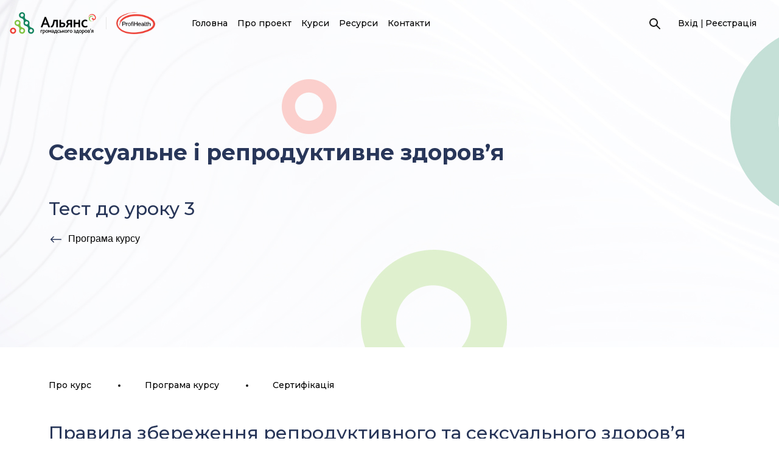

--- FILE ---
content_type: text/html; charset=utf-8
request_url: https://profihealth.org.ua/uk/lessons/182/test
body_size: 4222
content:

<!DOCTYPE html>

<html>
<head>
  <meta charset="utf-8" />
  <meta name="viewport" content="width=device-width, initial-scale=1.0">
  <meta name="description" content="" />
  <meta name="keywords" content="" />
  <title> Правила збереження репродуктивного та сексуального здоров’я жінки</title>
  <link href="https://fonts.googleapis.com/css2?family=Montserrat:wght@500;700&family=Roboto&display=swap"
        rel="stylesheet">
  <link href="/css/main.5ae60ecd1bebc4705bb0.css" rel="stylesheet">
  
  <link rel="apple-touch-icon" sizes="180x180" href="/apple-touch-icon.png">
  <link rel="icon" type="image/png" sizes="32x32" href="/favicon-32x32.png">
  <link rel="icon" type="image/png" sizes="16x16" href="/favicon-16x16.png">
  <link rel="manifest" href="/site.webmanifest">
  <link rel="mask-icon" href="/safari-pinned-tab.svg" color="#e74234">
  <meta name="msapplication-TileColor" content="#ffffff">
  <meta name="theme-color" content="#ffffff">
</head>
<body>
  <header class="main-header">
    <div class="container">
        <a class="main-header__logo-wrapper" href="/uk/">
          <img class="main-header__logo-sponsor" alt="Alliance" src="/assets/images/alliance-logo.svg">
          <div class="main-header__logo-separator"></div>
          <img class="main-header__logo" alt="profihealth" src="/assets/images/logo.png">
        </a>
      <div class="main-header__ctrls main-header__ctrls--tab">
        <div class="main-header__search search">
          <label class="search__label">
            <input type="text" class="search__input" placeholder="Введіть текст та натисніть Enter">
            <ul class="search-results" id="searchResultsContainer"></ul>
          </label>
          <img class="search__icon" src="/assets/images/search-icon.svg" alt="search">
          <span class="search__label-mob">Пошук</span>
        </div>
        <div class="main-header__ctrls-auth">
            <a href="/uk/sign-in" class="main-header__auth-link">Вхід</a>
            <div class="main-header__auth-separator">|</div>
            <a href="/uk/sign-up" class="main-header__auth-link">Реєстрація</a>
        </div>
      </div>
      <div class="main-header__content">
        
<nav class="main-header__nav main-nav">
  <ul class="main-nav__list">

<li class="main-nav__item">
  <a href="/uk/" class="main-nav__link ">&#x413;&#x43E;&#x43B;&#x43E;&#x432;&#x43D;&#x430;</a>
</li>
<li class="main-nav__item">
  <a href="/uk/about" class="main-nav__link ">&#x41F;&#x440;&#x43E; &#x43F;&#x440;&#x43E;&#x435;&#x43A;&#x442;</a>
</li>
<li class="main-nav__item">
  <a href="/uk/courses" class="main-nav__link ">&#x41A;&#x443;&#x440;&#x441;&#x438;</a>
</li>
<li class="main-nav__item">
  <a href="/uk/resources" class="main-nav__link ">&#x420;&#x435;&#x441;&#x443;&#x440;&#x441;&#x438;</a>
</li>
<li class="main-nav__item">
  <a href="/uk/contacts" class="main-nav__link ">&#x41A;&#x43E;&#x43D;&#x442;&#x430;&#x43A;&#x442;&#x438;</a>
</li>  </ul>
</nav>
        <div class="main-header__ctrls">
          <div class="main-header__search search">
            <label class="search__label">
              <input type="text" class="search__input" placeholder="Введіть текст та натисніть Enter">
            </label>
            <img class="search__icon" src="/assets/images/search-icon.svg" alt="search">
            <span class="search__label-mob">Пошук</span>
          </div>
          <div class="main-header__ctrls-auth">
              <a href="/uk/sign-in" class="main-header__auth-link">Вхід</a>
              <div class="main-header__auth-separator">|</div>
              <a href="/uk/sign-up" class="main-header__auth-link">Реєстрація</a>

          </div>
        </div>
      </div>
      <button type="button" class="main-header__sidebar-btn">
        <div class="header__burger burger">
          <span class="burger__line"></span>
          <span class="burger__line"></span>
          <span class="burger__line"></span>
        </div>
      </button>
    </div>
  </header>
  <main>
    
<section class="main-banner">
  <div class="container">
    <h1 class="main-banner__header">&#x421;&#x435;&#x43A;&#x441;&#x443;&#x430;&#x43B;&#x44C;&#x43D;&#x435; &#x456; &#x440;&#x435;&#x43F;&#x440;&#x43E;&#x434;&#x443;&#x43A;&#x442;&#x438;&#x432;&#x43D;&#x435; &#x437;&#x434;&#x43E;&#x440;&#x43E;&#x432;&#x2019;&#x44F;</h1>
    <h2 class="main-banner__header">Тест до уроку 3</h2>
    <a href="/uk/courses/7/program">
      <button type="button" class="main-banner__back-link">
        <img src="/assets/images/arrow-down.svg" alt="Вниз"
             class="main-banner__down-icon main-banner__down-icon--left">
        Програма курсу
      </button>
    </a>
  </div>
</section>

<div class="course-nav container">
  <div class="course-nav__content">
    <button type="button" class="course-nav__toggle-btn">
      <span class="course-nav__btn-icon"></span>
      <span class="course-nav__label">Навігація курсу</span>
    </button>
    <ul class="course-nav__list">
      <li class="course-nav__item">
        <a href="/uk/courses/7" class="course-nav__link" data-link="about">Про курс</a>
      </li>
      <li class="course-nav__item">
        <a href="/uk/courses/7/program" class="course-nav__link" data-link="schedule">Програма курсу</a>
      </li>
      <li class="course-nav__item">
        <a href="/uk/courses/7/certification" class="course-nav__link" data-link="certificate">Сертифікація</a>
      </li>
    </ul>
  </div>
</div>

<div class="course__tabs">
  <div class="course__tab certificate" data-test-id="144">
    <div class="container">
      <h2 class="certificate__header"> &#x41F;&#x440;&#x430;&#x432;&#x438;&#x43B;&#x430; &#x437;&#x431;&#x435;&#x440;&#x435;&#x436;&#x435;&#x43D;&#x43D;&#x44F; &#x440;&#x435;&#x43F;&#x440;&#x43E;&#x434;&#x443;&#x43A;&#x442;&#x438;&#x432;&#x43D;&#x43E;&#x433;&#x43E; &#x442;&#x430; &#x441;&#x435;&#x43A;&#x441;&#x443;&#x430;&#x43B;&#x44C;&#x43D;&#x43E;&#x433;&#x43E; &#x437;&#x434;&#x43E;&#x440;&#x43E;&#x432;&#x2019;&#x44F; &#x436;&#x456;&#x43D;&#x43A;&#x438;</h2>
      <div class="certificate__question">
        <span>Вопрос</span>
        <span id="currQuestionNumber">1</span>/<span id="totalQuestionCount">6</span>
      </div>
      <div class="certificate__progress progress-bar">
        <div class="progress-bar__current" style="width:16%;"></div>
      </div>
      <div class="certificate__question test" id="test">
          <div class="test__question" id="question-708">
            <div class="test__question-name"><p>Як надмірна вага впливає на жіночий організм?<br />A. Процес овуляції не починається, яйцеклітина не дозріває і виникає безпліддя;<br />B. Збільшення ваги у жінок &ndash; природній процес запасу поживних речовин, котрі використовуються несприятливі періоди життя;<br />C. Може викликати утворення великої кількості пухлин &ndash; фібром та міом, матковий ендометріоз, полікістоз яєчників.</p></div>
            <ul class="test__answers-list">
                <li class="test__answer">
                  <label class="test__answer-label">
                    <input type="radio" name="question-708" value="2042" class="test__answer-input radio">
                    <span class="test__answer-text">A, B</span>
                  </label>
                </li>
                <li class="test__answer">
                  <label class="test__answer-label">
                    <input type="radio" name="question-708" value="2041" class="test__answer-input radio">
                    <span class="test__answer-text">B, C</span>
                  </label>
                </li>
                <li class="test__answer">
                  <label class="test__answer-label">
                    <input type="radio" name="question-708" value="2040" class="test__answer-input radio">
                    <span class="test__answer-text">A, C</span>
                  </label>
                </li>
            </ul>
          </div>
          <div class="test__question" id="question-711">
            <div class="test__question-name"><p>Перелічіть рекомендації по збереженню сексуального та репродуктивного здоров&rsquo;я жінки:<br />A. Запобігати інфікуванню ІПСШ;<br />B. Уникати небажаної вагітності;<br />C. Звертати увагу на регулярність менструацій;<br />D. Дотримуватися режиму харчування;<br />E. Дотримуватися основних правил гігієни;<br />F. Відвідувати гінеколога двічі на рік;<br />G. Обмежити сексуальні контакти.</p></div>
            <ul class="test__answers-list">
                <li class="test__answer">
                  <label class="test__answer-label">
                    <input type="radio" name="question-711" value="2047" class="test__answer-input radio">
                    <span class="test__answer-text">A, B, C, E, F</span>
                  </label>
                </li>
                <li class="test__answer">
                  <label class="test__answer-label">
                    <input type="radio" name="question-711" value="2046" class="test__answer-input radio">
                    <span class="test__answer-text">B, C, D, E, G</span>
                  </label>
                </li>
                <li class="test__answer">
                  <label class="test__answer-label">
                    <input type="radio" name="question-711" value="2045" class="test__answer-input radio">
                    <span class="test__answer-text">A, C, D, F, G</span>
                  </label>
                </li>
                <li class="test__answer">
                  <label class="test__answer-label">
                    <input type="radio" name="question-711" value="2044" class="test__answer-input radio">
                    <span class="test__answer-text">A, B, D, E, G</span>
                  </label>
                </li>
                <li class="test__answer">
                  <label class="test__answer-label">
                    <input type="radio" name="question-711" value="2043" class="test__answer-input radio">
                    <span class="test__answer-text">C, D, E, F, G</span>
                  </label>
                </li>
            </ul>
          </div>
          <div class="test__question" id="question-717">
            <div class="test__question-name"><p>Перерахуйте основні проблеми з боку репродуктивної системи жінки, на які можуть бути направлені профілактичні консультації:<br />A. Неприйняття організмом АРВ-препаратів;<br />B. Інфекції, що передаються статевим шляхом (ІПСШ), включаючи ВІЛ/СНІД;<br />C. Менінгоенцефаліт;<br />D. Хронічні захворювання ЦНС;<br />E. Незапланована вагітність;<br />F. Аборти.</p></div>
            <ul class="test__answers-list">
                <li class="test__answer">
                  <label class="test__answer-label">
                    <input type="radio" name="question-717" value="2083" class="test__answer-input radio">
                    <span class="test__answer-text">A, B, C</span>
                  </label>
                </li>
                <li class="test__answer">
                  <label class="test__answer-label">
                    <input type="radio" name="question-717" value="2082" class="test__answer-input radio">
                    <span class="test__answer-text">B, E, F</span>
                  </label>
                </li>
                <li class="test__answer">
                  <label class="test__answer-label">
                    <input type="radio" name="question-717" value="2081" class="test__answer-input radio">
                    <span class="test__answer-text">C, D, F</span>
                  </label>
                </li>
                <li class="test__answer">
                  <label class="test__answer-label">
                    <input type="radio" name="question-717" value="2050" class="test__answer-input radio">
                    <span class="test__answer-text">A, C, E</span>
                  </label>
                </li>
                <li class="test__answer">
                  <label class="test__answer-label">
                    <input type="radio" name="question-717" value="2048" class="test__answer-input radio">
                    <span class="test__answer-text">A, D, F</span>
                  </label>
                </li>
            </ul>
          </div>
          <div class="test__question" id="question-721">
            <div class="test__question-name"><p>Які ознаки пізнього статевого дозрівання у дівчат:<br />A. Надмірна вага тіла;<br />B. Відсутність менструацій в 15 років;<br />C. Відсутність інтересу до протилежної статі;<br />D. Відсутність вторинних статевих ознак.</p></div>
            <ul class="test__answers-list">
                <li class="test__answer">
                  <label class="test__answer-label">
                    <input type="radio" name="question-721" value="2118" class="test__answer-input radio">
                    <span class="test__answer-text">A, B</span>
                  </label>
                </li>
                <li class="test__answer">
                  <label class="test__answer-label">
                    <input type="radio" name="question-721" value="2117" class="test__answer-input radio">
                    <span class="test__answer-text">B, C</span>
                  </label>
                </li>
                <li class="test__answer">
                  <label class="test__answer-label">
                    <input type="radio" name="question-721" value="2116" class="test__answer-input radio">
                    <span class="test__answer-text">A, D</span>
                  </label>
                </li>
                <li class="test__answer">
                  <label class="test__answer-label">
                    <input type="radio" name="question-721" value="2115" class="test__answer-input radio">
                    <span class="test__answer-text">B, D</span>
                  </label>
                </li>
            </ul>
          </div>
          <div class="test__question" id="question-777">
            <div class="test__question-name">Передчасним статевим дозріванням у дівчат є таке, що визначається у них у віці:</div>
            <ul class="test__answers-list">
                <li class="test__answer">
                  <label class="test__answer-label">
                    <input type="radio" name="question-777" value="2121" class="test__answer-input radio">
                    <span class="test__answer-text">до 15 років</span>
                  </label>
                </li>
                <li class="test__answer">
                  <label class="test__answer-label">
                    <input type="radio" name="question-777" value="2120" class="test__answer-input radio">
                    <span class="test__answer-text">до 8 років</span>
                  </label>
                </li>
                <li class="test__answer">
                  <label class="test__answer-label">
                    <input type="radio" name="question-777" value="2119" class="test__answer-input radio">
                    <span class="test__answer-text">до 10 років</span>
                  </label>
                </li>
            </ul>
          </div>
          <div class="test__question" id="question-782">
            <div class="test__question-name"><p>Які причини раннього статевого дозрівання?<br />A. Генетичні;<br />B. Нейроендокринні;<br />C. Пов&rsquo;язані із вихованням;<br />D. Пов&rsquo;язані із онкологічними захворюваннями яєчників;<br />E. Пов&rsquo;язані із частими простудними захворюваннями.</p></div>
            <ul class="test__answers-list">
                <li class="test__answer">
                  <label class="test__answer-label">
                    <input type="radio" name="question-782" value="2126" class="test__answer-input radio">
                    <span class="test__answer-text">A, B, C</span>
                  </label>
                </li>
                <li class="test__answer">
                  <label class="test__answer-label">
                    <input type="radio" name="question-782" value="2125" class="test__answer-input radio">
                    <span class="test__answer-text">B, C, E</span>
                  </label>
                </li>
                <li class="test__answer">
                  <label class="test__answer-label">
                    <input type="radio" name="question-782" value="2124" class="test__answer-input radio">
                    <span class="test__answer-text">A, C, D</span>
                  </label>
                </li>
                <li class="test__answer">
                  <label class="test__answer-label">
                    <input type="radio" name="question-782" value="2123" class="test__answer-input radio">
                    <span class="test__answer-text">C, D, E</span>
                  </label>
                </li>
                <li class="test__answer">
                  <label class="test__answer-label">
                    <input type="radio" name="question-782" value="2122" class="test__answer-input radio">
                    <span class="test__answer-text">A, B, D</span>
                  </label>
                </li>
            </ul>
          </div>
      </div>
      <div class="test__ctrls">
        <button class="btn btn--white test__btn test__btn--prev">Назад</button>
        <button class="btn test__btn test__btn--next">Далі</button>
      </div>
      <div class="test__results">
        <div class="test__results-label test__results-label--success">Поздравляем! Вы завершили этот тест.</div>
        <div class="test__results-label test__results-label--fail">К сожалению, Вы не прошли этот тест.</div>
        <div class="test__results-percentage">
          <span>Ваш результат: </span>
          <span id="resultsPercentage"></span>%
        </div>
        <ul class="test__results-answers">
          <li class="test__results-answer">
            <img src="/assets/images/correct-circle.svg" alt="" class="test__results-icon test__results-icon--success" />
            <img src="/assets/images/wrong-circle.svg" alt="" class="test__results-icon test__results-icon--fail" />
            <span>Питання <span class="test__results-question-number"></span></span>
          </li>
        </ul>
      </div>
    </div>
  </div>
</div>

  </main>
  <footer class="main-footer">
    <div class="main-footer__container container">
      <small class="main-footer__copyright">ProfiHealth.org.ua &copy; 2015-2026</small>
      
<nav class="main-footer__nav">
  <ul class="main-footer__nav-list">

<li class="main-footer__nav-item">
  <a href="/uk/contacts" class="main-footer__nav-link">&#x41A;&#x43E;&#x43D;&#x442;&#x430;&#x43A;&#x442;&#x438;</a>
</li>  </ul>
</nav>
      <a class="main-footer__dev-link" href="https://ubrainians.com/uk/" target="_blank">
        Розробка сайту — <span class="underlined">UBRAINIANS</span>
      </a>
    </div>
  </footer>
  
  <script defer="defer" src="/js/vendors~main.5ae60ecd1bebc4705bb0.js"></script>
  <script defer="defer" src="/js/main.5ae60ecd1bebc4705bb0.js"></script>
<script defer src="https://static.cloudflareinsights.com/beacon.min.js/vcd15cbe7772f49c399c6a5babf22c1241717689176015" integrity="sha512-ZpsOmlRQV6y907TI0dKBHq9Md29nnaEIPlkf84rnaERnq6zvWvPUqr2ft8M1aS28oN72PdrCzSjY4U6VaAw1EQ==" data-cf-beacon='{"version":"2024.11.0","token":"079ede66417148418b09015b90ca1412","r":1,"server_timing":{"name":{"cfCacheStatus":true,"cfEdge":true,"cfExtPri":true,"cfL4":true,"cfOrigin":true,"cfSpeedBrain":true},"location_startswith":null}}' crossorigin="anonymous"></script>
</body>
</html>


--- FILE ---
content_type: text/css
request_url: https://profihealth.org.ua/css/main.5ae60ecd1bebc4705bb0.css
body_size: 5146
content:
body,html{color:#1a1a1a;font-family:Montserrat,sans-serif;font-size:16px;font-weight:500;margin:0;padding:0}body{display:flex;flex-direction:column;min-height:100vh}main{flex:1}button{background-color:transparent;border:0;cursor:pointer;font-size:inherit;padding:0}a{color:#000;text-decoration:none}input{border:0;font-size:1rem}ul{margin:0;padding:0}li{list-style-type:none}fieldset{border:0;margin:0;padding:0}h1{font-weight:700;font-size:1.875rem;line-height:2.25rem}h1,h2{color:#283659;margin:0}h2{font-size:1.5em;font-style:normal;line-height:1.75rem}h2,h3{font-weight:500}h3{color:#283659;font-size:1.125rem;line-height:1.375rem}figure,h3{margin:0}img{max-width:100%}textarea{border:0;border-bottom:1px solid #1a1a1a;color:#1a1a1a;display:block;font-size:.875em;line-height:1;margin-top:1.375rem;min-height:3.5em;outline:none;padding:0 0 .25rem;resize:none;width:100%}.container,textarea{box-sizing:border-box}.container{margin:0 auto;max-width:1200px;padding:0 20px}.text{font-family:Roboto,sans-serif;font-style:normal;line-height:1.6}.field__checkbox{display:block}@media screen and (min-width:1024px){h1{font-size:2.25em;line-height:2.75rem}h2{font-size:1.875em;line-height:2.25rem}h3{font-size:1.5em;line-height:1.75rem}.container{padding:0 40px}}.main-header{left:0;position:fixed;right:0;top:0;z-index:1500}.main-header.is-scrolling{background-color:#fff;box-shadow:0 4px 14px rgba(0,0,0,.03)}.main-header .container{align-items:center;display:flex;justify-content:space-between;max-width:none;padding-top:1.25em;padding-bottom:1.25em}.main-header__logo-wrapper{align-items:center;display:flex;flex:0 1 auto}.main-header__logo,.main-header__logo-sponsor{max-height:36px}.main-header__logo-sponsor{min-width:142px}.main-header__logo{min-width:64px}.main-header__logo-separator{background-color:#e6e6e6;height:1.25em;margin:0 1em;min-width:1px;width:1px}.main-header__content{background-color:#fff;bottom:0;box-sizing:border-box;display:flex;flex-direction:column;justify-content:center;min-width:258px;padding:1.25em 1.25em 1.25em 3.75em;position:fixed;right:0;top:0;transform:translateX(100%);transition:transform .15s ease-out;z-index:1000}.main-header__content.is-opened{transform:translateX(0)}.main-header__content.is-opened~.main-header__sidebar-btn{z-index:20000}.main-header__nav{margin-bottom:3.75em}.main-header__ctrls{font-size:.875em}.main-header__ctrls--tab{display:none}.main-header__search{margin-bottom:1.5rem}.main-header__ctrls-auth{margin-bottom:3.75em}.main-header__auth-link{display:block;margin-bottom:1.5rem}.main-header__auth-separator{display:none}.main-header__sidebar-btn{cursor:pointer;height:1.125em;min-width:1.375em;outline:none;position:relative;width:1.375em}.header__burger{width:100%;height:100%}@media screen and (min-width:768px){.main-header__ctrls{display:none}.main-header__ctrls--tab{align-items:center;display:flex;margin-left:auto;margin-right:2.5em}.main-header__search{margin-bottom:0;margin-right:2.5em;min-height:1.5em;min-width:1.5em}.main-header__ctrls-auth{align-items:center;display:flex;margin-bottom:0;margin-right:2.5em}.main-header__auth-link{margin-bottom:0}.main-header__auth-separator{display:block;margin:0 .25em}}@media screen and (min-width:1024px){.main-header .container{padding-left:1em;padding-right:1em}.main-header__content{background-color:transparent;margin-bottom:0;margin-left:3.75em;margin-right:auto;order:1;padding:0;position:static;transform:none}.main-header__nav{margin-bottom:0}.main-header__ctrls--tab{margin-right:0;order:2}.main-header__ctrls-auth{margin-right:1.5em}.main-header__search{margin-right:1.25em;min-height:2.625em;min-width:2.125em}.main-header__sidebar-btn{display:none}}@media screen and (min-width:1366px){.main-header .container{padding-left:1.875em;padding-right:1.875em}.main-header__logo,.main-header__logo-sponsor{height:50px;max-height:50px}.main-header__logo-separator{height:1.875em;margin:0 1.25em;width:2px}.main-header__content{margin-left:7.5em}.main-header__ctrls-auth,.main-header__search{margin-right:2.5em}}.main-footer{background-color:#1a1a1a;color:#fff;padding:3.75em 0}.main-footer .container{display:flex;flex-direction:column}.main-footer__copyright{display:block;font-size:.875em;line-height:1.125rem;margin-bottom:2.5rem}.main-footer__nav-item:not(:last-child){margin-bottom:1.875em}.main-footer__nav-link{color:#fff;font-size:.875em;line-height:1.125rem;text-decoration:underline}@media screen and (min-width:768px){.main-footer__nav-list{display:flex;justify-content:flex-start;width:100%}.main-footer__nav-item:not(:last-child){margin-bottom:0;margin-right:2.5em}}@media screen and (min-width:1024px){.main-footer .container{flex-direction:row;justify-content:space-between}.main-footer__copyright{margin-bottom:0}}.overlay-proto{z-index:10000!important}.overlay{background-color:#000;bottom:0;left:0;opacity:.05;position:fixed;right:0;top:0;z-index:9999}.overlay.is-hidden{transform:scale(0)}.burger{display:flex;flex-direction:column;justify-content:space-between}.burger__line{background-color:#1a1a1a;border-radius:1px;display:block;height:2px;transition:transform .1s ease-out;width:100%}.burger.is-opened .burger__line:first-child{transform:rotate(45deg) scaleX(1.05);transform-origin:top left}.burger.is-opened .burger__line:nth-child(2){opacity:0}.burger.is-opened .burger__line:last-child{transform:rotate(-45deg) scaleX(1.05);transform-origin:bottom left}.main-nav__item{margin-bottom:2rem}.main-nav__link{display:block;font-weight:500;font-size:1.125em;line-height:1.375rem;position:relative}@media screen and (min-width:1024px){.main-nav__list{display:flex;flex-direction:row}.main-nav__item{margin-bottom:0;margin-right:1em}.main-nav__link{font-size:.875em;line-height:1rem;white-space:nowrap}.main-nav__link.is-active:after{background-color:#158560;border-radius:1px;bottom:-.25em;content:"";height:2px;left:0;opacity:.5;position:absolute;right:0}}@media screen and (min-width:1366px){.main-nav__item{margin-right:2.5em}}.search{cursor:pointer;position:relative;z-index:10001}.search__icon,.search__label{display:none}.search__input{background:#fafafa;border:0;border-radius:.5em;box-shadow:0 1px 4px rgba(0,0,0,.2);box-sizing:border-box;line-height:1.05;outline:none;padding:.75em .625em;width:100%}.search__input:first-line{display:inline-block}@media screen and (min-width:768px){.search__label{display:block;position:absolute;right:0;transform:scaleX(0);transition:transform .2s ease-out;transform-origin:right center}.search.is-opened .search__label{transform:scaleX(1)}.search__input{min-width:25em}.search__icon{display:block;pointer-events:none;position:absolute;right:0;top:0}.search__label{top:-10px}.search__label-mob{display:none}}@media screen and (min-width:1024px){.search__icon{right:.625em;top:.5em}.search__label{top:-3px}}.search-results{background-color:#fff;bottom:0;box-sizing:border-box;left:0;max-height:20vh;overflow-y:auto;position:fixed;right:0;top:3.25em;transform:scaleY(0);transform-origin:top center;transition:transform .15s;z-index:1000}.search-results.is-expanded{transform:scaleY(1)}.search-results .course-schedule__item{padding:1em 1.25em}.search-results__category:last-child{margin-bottom:0}.search-category__head{align-items:flex-start;display:flex;justify-content:space-between;padding-bottom:1.25em}.search-category__account-name{display:block;line-height:1.25}.search-category__account-link{color:#474747;text-decoration:none}.search-category__account-category{color:#828282;display:block;font-size:.75em}.search-category__account-icon{margin-left:2em;max-width:6em}.search-category__list-item{border-bottom:1px solid #f2f2f2}.search-category__list-item:first-child{border-top:1px solid #f2f2f2}.search-category__list-link{color:#474747;display:block;font-size:.75em;line-height:.875rem;padding:.625rem 0;text-decoration:none}@media screen and (min-width:1024px){.search-results{border-radius:.625em;bottom:auto;box-shadow:0 2px 4px rgba(20,84,84,.14);left:0;max-height:390px;position:absolute;top:3.25em}.search-results::-webkit-scrollbar{cursor:pointer;width:.5rem}.search-results::-webkit-scrollbar-thumb{background-color:#a3a3a3;border-radius:.25rem}}.culture-select__box{display:none}.culture-select__cultures{align-items:center;display:flex;justify-content:flex-start}.cultures__culture{display:flex;position:relative}.cultures__culture--active .cultures__culture-name{color:#158560}.cultures__culture-name{font-size:.875em;line-height:1.125rem}.cultures__culture:not(:last-child):after{background-color:#1a1a1a;content:"";display:block;height:1em;margin-left:.5rem;margin-right:.5rem;position:relative;top:1px;width:1px}@media screen and (min-width:768px){.culture-select{width:4.125rem;position:relative}.culture-select__box{cursor:pointer;display:block;position:relative;text-align:center;z-index:200}.culture-select__box:before{border:5px solid transparent;border-top-color:#1a1a1a;content:"";display:block;right:0;position:absolute;top:calc(50% - 1px);-webkit-transform-origin:5px 2.5px;-moz-transform-origin:5px 2.5px;-ms-transform-origin:5px 2.5px;-o-transform-origin:5px 2.5px;transform-origin:5px 2.5px;-webkit-transition:transform .15s ease-in-out;-o-transition:transform .15s ease-in-out;transition:transform .15s ease-in-out}.culture-select.is-opened .culture-select__box:before{-webkit-transform:rotate(180deg);-ms-transform:rotate(180deg);-o-transform:rotate(180deg);transform:rotate(180deg)}.culture-select__dropdown-list{display:none;position:absolute;text-align:center;top:1.5em;width:100%;z-index:200}.culture-select__dropdown-list .cultures__culture{width:100%}.culture-select__dropdown-list .cultures__culture--active{display:none}.culture-select__dropdown-list .cultures__culture-name{background-color:#fafafa;border-radius:.5rem;border-top-right-radius:0;box-shadow:0 1px 4px rgba(0,0,0,.2);color:#1a1a1a;display:block;padding:.5rem 0;width:100%}.culture-select__dropdown-list .cultures__culture-name:after{content:none;display:none}.cultures__culture:not(:last-child):after{content:none}}.btn{background-color:#158560;border:2px solid transparent;border-radius:1.75rem;box-shadow:0 .5em 1.5em rgba(94,143,48,.2);box-sizing:border-box;color:#fff;display:inline-block;font-style:normal;line-height:.75;max-height:56px;min-width:15em;padding:1.125em 0;transition:all .15s ease-in-out;width:100%}.btn,.btn--white{text-align:center}.btn--white{background-color:#fff;border-color:#158560;box-shadow:none;color:#158560;font-family:Roboto,sans-serif;line-height:1;max-height:40px;min-width:8.75em;padding:.625em 0}@media screen and (min-width:768px){.btn{width:auto}}@media screen and (min-width:1024px){.btn:hover{background-color:#1bab7b}.btn:active{box-shadow:0 .25em .75em rgba(94,143,48,.3)}.btn--white:hover{box-shadow:0 .5em 1.5em rgba(94,143,48,.2)}.btn--white:active,.btn--white:hover{background-color:#1bab7b;border-color:#1bab7b;color:#fff}.btn--white:active{box-shadow:0 .25em .75em rgba(94,143,48,.3)}}.content-section{padding:5em 0}.content-section .container{display:flex;flex-direction:column;padding:0}.content-section__content{box-sizing:border-box;padding:0 1.25em;width:100%}.content-section__img{margin-top:7em;max-width:100%;order:2}.content-section--right-img .content-section__img{text-align:right}.content-section__header{color:#283659;font-size:1.5em;font-style:normal;font-weight:500;line-height:1.75rem;margin:0 0 1.875rem}.content-section__subheader{font-weight:500;font-size:1.5rem;line-height:1.75rem;margin:0 0 2.5rem}.content-section__form{margin:0 auto;max-width:346px}@media screen and (min-width:768px){.content-section .container{flex-direction:row}.content-section__img{flex:1 0 262px;margin-right:1.875em;margin-top:0;min-width:262px;order:0}.content-section--right-img .content-section__img{margin-left:1.875em;margin-right:0;order:2}.content-section__content{padding:0 1.875em 0 0}.content-section--right-img .content-section__content{padding-right:0}}@media screen and (min-width:1024px){.content-section{padding:7.5em 0}.content-section .container{padding:0 2.5em}.content-section__img{flex-basis:347px;margin-right:2.5em;min-width:347px}.content-section--right-img .content-section__img{margin-left:2.5em;margin-right:0}.content-section__img img{width:100%}.content-section__header{font-size:1.875em;line-height:2.25rem;margin-bottom:2.5rem}.content-section__content{font-size:1.125em}.content-section--right-img .main-learning__content{padding-left:0}}.content{font-family:Roboto,sans-serif}.content li{list-style-type:disc;list-style-position:inside}.content p:not(:last-child),.content ul:not(:last-child){margin-bottom:1.875em;margin-top:0}.content p:last-child,.content ul:last-child{margin:0}@media screen and (min-width:1024px){.content p:not(:last-child),.content ul:not(:last-child){margin-bottom:2.5em}}.input{border-bottom:1px solid #1a1a1a;box-sizing:border-box;color:#1a1a1a;display:block;font-size:.875em;line-height:1;margin-top:1.375rem;outline:none;padding:0 0 .25rem;width:100%}.password-hider{position:relative}.password-hider__btn{align-items:center;bottom:2px;display:flex;height:1.5em;overflow:hidden;outline:none;position:absolute;right:0;width:1.5em}.password-hider__icon{display:none;max-height:100%;max-width:100%}.password-hider__icon--show{display:block}.password-indicator{align-items:center;border-radius:2px;display:flex;justify-content:center;min-height:2.5em;width:100%}.password-indicator,.password-indicator--start{background-color:#e6e6e6}.password-indicator--low{background-color:#ef4136}.password-indicator--medium{background-color:#f2b518}.password-indicator--high{background-color:#80c342}.password-indicator__label{display:none;font-size:.875em;line-height:1rem}.password-indicator__label--start{color:#1a1a1a;display:block}.password-indicator__label:not(.password-indicator__label--start){color:#fff}.progress-bar{background-color:#e5e5e5;border-radius:.25em;min-height:.5em;width:100%}.progress-bar__current{background-color:#158560;border-radius:.25em;min-height:.5em}.radio{-webkit-appearance:none;border:1px solid #1a1a1a;border-radius:50%;height:1em;outline:none;position:relative;width:1em}.radio:after{background-color:#1a1a1a;border-radius:50%;content:"";height:.5em;left:50%;opacity:0;position:absolute;top:50%;-webkit-transform:translate(-50%,-50%);-ms-transform:translate(-50%,-50%);-o-transform:translate(-50%,-50%);transform:translate(-50%,-50%);-webkit-transition:opacity .1s ease-in;-o-transition:opacity .1s ease-in;transition:opacity .1s ease-in;width:.5em}.radio:checked:after{opacity:1}.main-banner{background-image:url(/assets/images/main-banner-mob.png);background-repeat:no-repeat;background-size:cover;display:flex;flex-direction:column;justify-content:center;min-height:100vh}.main-banner .container{align-items:flex-start;display:flex;flex:1;flex-direction:column;height:100%;justify-content:center;position:relative;width:100%}.main-banner__learn-more{bottom:1.25em;color:#283659;left:1.25em;position:absolute}.main-banner__down-icon{margin-right:.25em;max-height:1.5em;vertical-align:bottom}.main-banner__down-icon--left{transform:rotate(90deg);vertical-align:middle}.main-banner__back-link{margin-top:1.25em}@media screen and (min-width:768px){.main-banner{background-image:url(/assets/images/main-banner-tab.jpg);min-height:376px}.main-banner__header{margin-top:1.75em}.main-banner__learn-more{display:none}}@media screen and (min-width:1024px){.main-banner{background-image:url(/assets/images/main-banner.jpg);min-height:570px}}.main-features{background-color:#fafafa;padding:5em 0}.main-features__list{display:flex;flex-direction:column}.main-features__col:not(:last-child){margin-bottom:3.75em}.main-features__point{border-radius:50%;height:1.5em;margin-bottom:1.875em;position:relative;width:1.5em}.main-features__point:after{background-color:#fff;border-radius:50%;content:"";height:.75em;left:50%;position:absolute;top:50%;transform:translate(-50%,-50%);width:.75em;z-index:10}.main-features__point--red{background-color:#ef4136}.main-features__point--green{background-color:#80c342}.main-features__point--dark-green{background-color:#158560}@media screen and (min-width:1024px){.main-features{padding:7.5em 0}.main-features__list{flex-direction:row}.main-features__col:not(:last-child){margin-bottom:0;margin-right:2.5em}.main-features__point{margin-bottom:2.5em}}.course-prog{background-color:#fafafa;padding:5em 0}.course-prog__text{margin-bottom:3.75em}.course-nav{min-height:5.375em;padding-bottom:1.75em;padding-top:1.75em;position:relative}.course-nav__content{background-color:#fff;border-radius:.25em;left:.625em;position:absolute;right:.625em}.course-nav.is-opened .course-nav__content{box-shadow:0 8px 32px rgba(0,0,0,.25);overflow:hidden}.course-nav__toggle-btn{background-color:#fff;box-sizing:border-box;display:flex;outline:none;padding:.875em;width:100%}.course-nav.is-scrolled:not(.is-opened) .course-nav__toggle-btn{box-shadow:0 8px 32px rgba(0,0,0,.25);border-radius:4px;width:auto}.course-nav.is-scrolled .course-nav__content{left:.625rem;position:fixed;right:.625rem;top:88px;z-index:1500}.course-nav.is-scrolled:not(.is-opened) .course-nav__content{background-color:transparent}.course-nav__btn-icon{display:block;height:1em;margin-right:.75em;position:relative;width:1em}.course-nav__btn-icon:after{background-color:#1a1a1a;border-radius:1px;box-shadow:7px 0 0 #1a1a1a,14px 0 0 #1a1a1a,7px 14px 0 #1a1a1a,14px 7px 0 0 #1a1a1a,0 7px 0 #1a1a1a,0 14px 0 #1a1a1a,7px 7px 0 #1a1a1a,14px 14px 0 #1a1a1a;content:"";display:block;left:0;height:2px;position:absolute;top:0;width:2px}.course-nav.is-scrolled:not(.is-opened) .course-nav__btn-icon{margin-right:0}.course-nav__toggle-btn.is-active .course-nav__btn-icon:after{background-color:transparent;background-image:url(/assets/images/close-icon.svg);background-repeat:no-repeat;background-size:contain;box-shadow:none;height:1em;width:1em}.course-nav.is-scrolled:not(.is-opened) .course-nav__label{display:none}.course-nav__list{display:none;position:relative}.course-nav__item{padding-left:2.625em;width:100%}.course-nav__item:not(:last-child){display:inline-block;margin-right:2.5em;position:relative}.course-nav__item.is-active .course-nav__link{color:#158560;cursor:default;pointer-events:none}.course-nav__link{display:block;font-size:.875em;padding:.75rem .75rem .75rem 0}@media screen and (min-width:768px){.course-nav__content{position:static}.course-nav__list{display:flex;justify-content:flex-start}.course-nav__item{padding:0;width:auto}.course-nav__item:not(:last-child):after{background-color:#1a1a1a;border-radius:50%;content:"";display:inline-block;height:.25em;margin-left:2.5em;vertical-align:middle;width:.25em}.course-nav__toggle-btn{display:none}.course-nav__link{display:inline-block;padding:0}}@media screen and (min-width:1024px){.course-nav{padding-bottom:3.25em;padding-top:3.25em}}.course-schedule__header{margin:0 0 1.875rem}.course-schedule__list{border-top:1px solid #e6e6e6;margin-bottom:3.75em}.course-schedule__item{border-bottom:1px solid #e6e6e6;padding:1em 0}.course-schedule__lesson{align-items:center;cursor:pointer;display:flex;margin-bottom:1rem}.course-schedule__lesson-number{align-self:flex-start;margin-right:.5em;white-space:nowrap}.course-schedule__test-btn{display:none}.course-schedule__test-btn--mob{color:#158560;display:block}.course-schedule__get-certificate{margin-bottom:5rem}@media screen and (min-width:768px){.course-schedule__item{align-items:center;display:flex;justify-content:space-between}.course-schedule__lesson{margin-bottom:0}.course-schedule__get-certificate{margin-bottom:7.5rem}}@media screen and (min-width:1024px){.course-schedule__lesson{transition:color .15s ease-out}.course-schedule__item:hover .course-schedule__lesson,.course-schedule__item:hover .course-schedule__lesson a{color:#158560}.course-schedule__test-btn{display:block;opacity:0;transition:opacity .15s ease-out}.course-schedule__item:hover .course-schedule__test-btn{opacity:1}.course-schedule__test-btn--mob{display:none}}.lesson__name-header{margin-bottom:5rem}.lesson__section{padding-bottom:6em;padding-top:6em}.lesson__section:first-child{padding-top:0}.lesson__section--mild-bg{background-color:#fafafa}.lesson__test-header{margin-bottom:3.75rem;margin-top:5rem}.lesson h3{margin-bottom:1.875rem}.lesson__sibling-link{display:flex;flex-wrap:wrap;font-family:Roboto,sans-serif;justify-content:flex-start;margin-bottom:1.25em}.lesson__link{color:#158560;display:block;flex:0 1;margin-bottom:.625em;margin-right:.625em;min-width:6em}@media screen and (min-width:768px){.lesson__sibling-link{flex-wrap:nowrap}}@media screen and (min-width:1024px){.lesson__section{padding-bottom:7.5em;padding-top:7.5em}.lesson h3{margin-bottom:2.5rem}.lesson__test-header{margin-top:7.5rem}.lesson__link{color:#158560;display:inline-block;flex:0 1;margin-bottom:.625em;margin-right:.625em;min-width:6.75em;text-align:left}}.certificate{padding-bottom:5em}.certificate__header{margin-bottom:.625rem}.certificate__question{font-size:1.125em;margin-bottom:1.875rem}.certificate__progress{margin-bottom:1.875em}@media screen and (min-width:1024px){.certificate__header{margin-bottom:1.25rem}}.course__about{padding-top:0}.course__tab:not(:first-of-type){display:none}.course-list{display:flex;align-items:center;flex-direction:column;flex-wrap:wrap;margin:0 auto}.course-list__item{flex:0 1 300px;margin-bottom:2em;width:300px}.course-list__link{display:block}@media screen and (min-width:400px){.course-list__item{flex:0 1 314px;width:314px}}@media screen and (min-width:768px){.course-list{align-items:flex-start;flex-direction:row;justify-content:flex-start;max-width:660px}.course-list__item:nth-child(odd){margin-right:2em}}@media screen and (min-width:1024px){.course-list{max-width:1084px}.course-list__item:nth-child(2n+2),.course-list__item:nth-child(odd){margin-right:2em}}.float-label{position:relative}.float-label__text{top:1.45rem;font-size:.875em;left:0;position:absolute;transition:transform .1s ease-in-out,font-size .1s ease-in-out}.float-label__text.is-active{color:#666;font-size:.75rem;transform:translateY(-2em)}.authorization{padding-top:156px}.authorization__header{color:#283659;font-weight:500;font-size:1.5em;line-height:1.75rem;margin-bottom:2.5rem;text-align:center}.authorization__form{display:flex;flex-direction:column;justify-self:start;margin:0 auto 5em;max-width:346px;text-align:center}.authorization__label{cursor:pointer;margin-bottom:1.875em;position:relative}.authorization__label:last-of-type{margin-bottom:0}.authorization__password-indicator{margin-bottom:1.875em}.authorization__submit-btn{margin-bottom:2.5em;margin-top:3.75em}.authorization__logged-in{align-items:center;display:flex;justify-content:space-between}.authorization__logged-option{flex:0 1 calc(50% - 1rem)}.authorization__link{color:#158560;display:block;font-size:.875em;margin-top:.625rem;text-decoration-line:underline}.authorization__validation-label{color:red;font-size:.75em;left:0;line-height:1;position:absolute}@media screen and (min-width:1024px){.authorization{padding-top:210px}.authorization__submit-btn{align-self:center}}.test{font-family:Roboto,sans-serif}.test__question.is-hidden{display:none}.test__question-name{color:#1a1a1a;font-size:1.125em;margin-bottom:1.875rem}.test__answers-list{border-top:1px solid #e6e6e6;margin-bottom:3.75em}.test__answer{border-bottom:1px solid #e6e6e6;padding:1.25em 0}.test__answer-label{cursor:pointer}.test__answer-input{margin:0 .5em 0 0;vertical-align:middle}.test__ctrls{align-items:center;display:flex;font-size:1rem;justify-content:space-between;width:100%}.test__ctrls.is-hidden{display:none}.test__btn{border-radius:2em;flex:0 1 calc(50% - 0.625em);min-height:3.5em;min-width:45%}.test__btn--next,.test__btn--prev{cursor:default;opacity:.25;pointer-events:none}.test__btn--next.is-available,.test__btn--prev.is-available{cursor:pointer;opacity:1;pointer-events:all}.test__results{display:none}.test__results-label{font-size:1.5em;margin-bottom:2.5rem}.test__results-percentage{font-size:1.875em;margin-bottom:2.5rem}.test__results-answers{display:flex;flex-wrap:wrap;justify-content:flex-start}.test__results-answer{align-items:center;display:flex;font-family:Roboto,sans-serif;font-size:1.125em;margin-right:5rem}.test__results-answer.success{color:#158560}.test__results-answer.fail{color:#ef4136}.test__results-icon{height:1.5em;margin-right:.625em;width:1.5em}.test__results-answer.fail .test__results-icon--success,.test__results-answer.success .test__results-icon--fail{display:none}@media screen and (min-width:1024px){.test__btn{flex:0 1 15em;min-width:15em}}
.main-footer__container {
  position: relative;
}

.main-footer__dev-link {
  display: block;
  max-width: max-content;
  font-size: 0.75rem;
  line-height: 1.2;
  color: #ffffff;
  opacity: 0.5;
  margin-top: 2.75rem;
}

.main-footer__dev-link:visited {
  color: #ffffff;
}

.main-footer__dev-link:active {
  color: #ffffff;
}

.underlined {
  text-decoration: underline;
}

@media screen and (min-width: 1024px) {
  .main-footer {
    padding-bottom: 4.5em;
  }

  .main-footer__dev-link {
    position: absolute;
    right: 2.5rem;
    bottom: -3rem;
    margin-top: 0;
  }
}


--- FILE ---
content_type: image/svg+xml
request_url: https://profihealth.org.ua/assets/images/correct-circle.svg
body_size: 14
content:
<svg width="24" height="24" viewBox="0 0 24 24" fill="none" xmlns="http://www.w3.org/2000/svg">
<path fill-rule="evenodd" clip-rule="evenodd" d="M12 22C17.5228 22 22 17.5228 22 12C22 6.47715 17.5228 2 12 2C6.47715 2 2 6.47715 2 12C2 17.5228 6.47715 22 12 22ZM12 24C18.6274 24 24 18.6274 24 12C24 5.37258 18.6274 0 12 0C5.37258 0 0 5.37258 0 12C0 18.6274 5.37258 24 12 24Z" fill="#158560"/>
<path d="M17.3033 8.11076C16.9127 7.72024 16.2796 7.72024 15.889 8.11076L10.2322 13.7676L8.11085 11.6462C7.72033 11.2557 7.08717 11.2557 6.69664 11.6462C6.30612 12.0367 6.30612 12.6699 6.69664 13.0604L9.51766 15.8814C9.52012 15.8839 9.5226 15.8864 9.52509 15.8889C9.91561 16.2795 10.5488 16.2795 10.9393 15.8889L17.3033 9.52498C17.6938 9.13445 17.6938 8.50129 17.3033 8.11076Z" fill="#158560"/>
</svg>


--- FILE ---
content_type: image/svg+xml
request_url: https://profihealth.org.ua/assets/images/wrong-circle.svg
body_size: -36
content:
<svg width="24" height="24" viewBox="0 0 24 24" fill="none" xmlns="http://www.w3.org/2000/svg">
<path fill-rule="evenodd" clip-rule="evenodd" d="M12 22C17.5228 22 22 17.5228 22 12C22 6.47715 17.5228 2 12 2C6.47715 2 2 6.47715 2 12C2 17.5228 6.47715 22 12 22ZM12 24C18.6274 24 24 18.6274 24 12C24 5.37258 18.6274 0 12 0C5.37258 0 0 5.37258 0 12C0 18.6274 5.37258 24 12 24Z" fill="#EF4136"/>
<rect x="15.5355" y="7.05029" width="2" height="12" rx="1" transform="rotate(45 15.5355 7.05029)" fill="#EF4136"/>
<rect x="16.9497" y="15.5356" width="2" height="12" rx="1" transform="rotate(135 16.9497 15.5356)" fill="#EF4136"/>
</svg>


--- FILE ---
content_type: application/javascript
request_url: https://profihealth.org.ua/js/main.5ae60ecd1bebc4705bb0.js
body_size: 4101
content:
!function(t){function s(s){for(var i,o,a=s[0],l=s[1],c=s[2],h=0,d=[];h<a.length;h++)o=a[h],Object.prototype.hasOwnProperty.call(n,o)&&n[o]&&d.push(n[o][0]),n[o]=0;for(i in l)Object.prototype.hasOwnProperty.call(l,i)&&(t[i]=l[i]);for(u&&u(s);d.length;)d.shift()();return r.push.apply(r,c||[]),e()}function e(){for(var t,s=0;s<r.length;s++){for(var e=r[s],i=!0,a=1;a<e.length;a++){var l=e[a];0!==n[l]&&(i=!1)}i&&(r.splice(s--,1),t=o(o.s=e[0]))}return t}var i={},n={0:0},r=[];function o(s){if(i[s])return i[s].exports;var e=i[s]={i:s,l:!1,exports:{}};return t[s].call(e.exports,e,e.exports,o),e.l=!0,e.exports}o.m=t,o.c=i,o.d=function(t,s,e){o.o(t,s)||Object.defineProperty(t,s,{enumerable:!0,get:e})},o.r=function(t){"undefined"!=typeof Symbol&&Symbol.toStringTag&&Object.defineProperty(t,Symbol.toStringTag,{value:"Module"}),Object.defineProperty(t,"__esModule",{value:!0})},o.t=function(t,s){if(1&s&&(t=o(t)),8&s)return t;if(4&s&&"object"==typeof t&&t&&t.__esModule)return t;var e=Object.create(null);if(o.r(e),Object.defineProperty(e,"default",{enumerable:!0,value:t}),2&s&&"string"!=typeof t)for(var i in t)o.d(e,i,function(s){return t[s]}.bind(null,i));return e},o.n=function(t){var s=t&&t.__esModule?function(){return t.default}:function(){return t};return o.d(s,"a",s),s},o.o=function(t,s){return Object.prototype.hasOwnProperty.call(t,s)},o.p="";var a=window.webpackJsonp=window.webpackJsonp||[],l=a.push.bind(a);a.push=s,a=a.slice();for(var c=0;c<a.length;c++)s(a[c]);var u=l;r.push([137,1]),e()}({126:function(t,s,e){"use strict";(function(t){e.d(s,"a",(function(){return i}));class i{constructor(){this.header=t(".main-header"),this.initHeader()}initHeader(){t(document).on("scroll",()=>this.toggleHeaderClass())}toggleHeaderClass(){this.isScrolledToTop()?this.header.addClass("is-scrolling"):this.header.removeClass("is-scrolling")}isScrolledToTop(){return document.documentElement.scrollTop>0}}}).call(this,e(11))},127:function(t,s,e){"use strict";(function(t){e.d(s,"a",(function(){return n}));var i=e(27);e(51);class n extends i.a{constructor(){super(t(".main-header__content")),this.burger=t(".header__burger"),this.burger.click(()=>this.toggleModal())}openModal(){super.openModal(),this.modal.add(this.burger).addClass("is-opened")}closeModal(){super.closeModal(),this.modal.add(this.burger).removeClass("is-opened")}}}).call(this,e(11))},128:function(t,s,e){"use strict";(function(t){e.d(s,"a",(function(){return n}));var i=e(27);class n extends i.a{constructor(){t(window).outerWidth()>=768?t(".main-header__ctrls:not(.main-header__ctrls--tab").remove():t(".main-header__ctrls--tab").remove(),super(t("#cultureSelect .culture-select__dropdown-list")),this.cultureSelect=t("#cultureSelect"),this.cultureBox=this.cultureSelect.find(".culture-select__box"),this.cultureList=this.cultureSelect.find(".culture-select__dropdown-list"),this.cultureBox.on("click",()=>this.openModal())}openModal(){super.openModal(),this.cultureSelect.addClass("is-opened"),this.cultureList.slideDown(150)}closeModal(){super.closeModal(),this.cultureSelect.removeClass("is-opened"),this.cultureList.slideUp(150)}getCurrentCulture(){return location.href.includes("ru")?"ru":"uk"}}}).call(this,e(11))},129:function(t,s,e){"use strict";(function(t){e.d(s,"a",(function(){return a}));var i=e(30),n=(e(27),e(51)),r=e(130),o=e(131);class a{constructor(){this.search=t(".search"),this.searchInput=this.search.find(".search__input"),this.searchResults=new o.a,this.searchFn=Object(r.a)(this.searchByQuery.bind(this),100),this.initEvents()}initEvents(){this.searchInput.on("input",s=>this.searchFn(t(s.target).val())),this.search.on("click",()=>this.openSearch()),t(document.documentElement).width()}searchByQuery(s){const e=`/${i.default.cultures.getCurrentCulture()}/search?query=${encodeURIComponent(s)}`;t.get(e).then(t=>{this.searchResults.generateResults(t),this.openSearch()})}cleanSearchInput(){this.searchInput.val("")}openSearch(){this.expanded||(this.overlay=new n.a(this.search,this.closeSearch.bind(this)),this.search.addClass("is-opened"),this.searchResults.openSearchresults(),this.expanded=!0)}closeSearch(){this.search.removeClass("is-opened"),this.cleanSearchInput(),this.searchResults.closeSearchresults().cleanResults(),this.expanded=!1,this.overlay&&this.overlay.overlayClose(!0)}}}).call(this,e(11))},130:function(t,s,e){"use strict";function i(t,s){let e=!1;return(...i)=>{e||(t.apply(this,i),e=!0,setTimeout(()=>e=!1,s))}}e.d(s,"a",(function(){return i}))},131:function(t,s,e){"use strict";(function(t){e.d(s,"a",(function(){return i}));class i{constructor(){this.container=t("#searchResultsContainer"),t(document.documentElement).width()<1024&&t(".header").append(this.container)}cleanResults(){this.container.empty()}generateResults(s){if(!s.length)return void this.container.empty();const e=s.map(t=>`<li class="course-schedule__item">\n          <a href="${t.url}" class="course-schedule__lesson">\n             ${t.title}\n          </a>\n        </li>`).join("");this.container.empty().append(t(e))}openSearchresults(){return this.container.addClass("is-expanded"),this.expanded=!0,this}closeSearchresults(){return this.container.removeClass("is-expanded"),this.expanded=!1,this}}}).call(this,e(11))},132:function(t,s,e){"use strict";(function(t){e.d(s,"a",(function(){return n}));var i=e(27);class n extends i.a{constructor(){super(t(".course-nav__content")),this.nav=t(".course-nav"),this.btn=t(".course-nav__toggle-btn"),this.list=t(".course-nav__list"),this.btn.click(t=>this.toggleModal()),t(window).outerWidth()<768&&this.initScrollBtn()}openModal(){super.openModal(),this.nav.addClass("is-opened"),this.btn.addClass("is-active"),this.list.slideDown(100)}closeModal(){super.closeModal(),this.nav.removeClass("is-opened"),this.btn.removeClass("is-active"),this.list.slideUp(100)}initScrollBtn(){const s=this.btn.offset().top-t("header").outerHeight()-12;t(window).on("scroll",t=>{window.pageYOffset>s?this.nav.addClass("is-scrolled"):this.nav.removeClass("is-scrolled")})}changeTabs(s){t(".course__tab."+s).show().siblings(".course__tab").hide()}}}).call(this,e(11))},133:function(t,s,e){"use strict";(function(t){e.d(s,"a",(function(){return n}));var i=e(30);class n{constructor(s){this.id=s,this.test=t(`[data-test-id="${s}"]`),this.courseId=this.test.data("course-id"),this.questions=this.test.find("#test"),this.prevBtn=t(".test__btn--prev"),this.nextBtn=t(".test__btn--next"),this.beginTestBtn=t("#startTest"),this.progressBar=t(".progress-bar__current"),this.results=t(".test__results"),this.questions.children(".test__question"+(this.beginTestBtn.length?"":":not(:first-child)")).addClass("is-hidden"),this.currQuestion=this.questions.children(":first-child"),this.currQuestionId=this.getQuestionId(this.currQuestion),this.currQuestionCount=t("#currQuestionNumber"),this.currQuestionNumber=1,this.totalQuestionsCount=parseInt(t("#totalQuestionCount").text()),this.answers=[],this.beginTestBtn.length&&this.beginTestBtn.siblings(":not(.certificate__header)").hide(),this.initEvents()}initEvents(){this.questions.on("change",s=>{this.currQuestionId===this.getQuestionId(t(s.target))&&this.nextBtn.addClass("is-available")}),this.beginTestBtn.click(()=>{this.beginTestBtn.hide().siblings(":not(.test__results)").show(),this.questions.children(":first-child").removeClass("is-hidden")}),this.nextBtn.click(()=>{this.setQuestionAnswer(),this.getNextQuestion(),this.changeProgress(!0)}),this.prevBtn.click(()=>{this.popLastAnswer(),this.getPrevQuestion(),this.changeProgress(!1)})}setQuestionAnswer(){this.answers.push({questionId:this.currQuestionId,answerId:parseInt(this.currQuestion.find(".test__answer-input:checked").val())})}popLastAnswer(){this.answers.pop()}getNextQuestion(){this.currQuestion.is(":last-child")?this.finishTest():(this.prevBtn.addClass("is-available"),this.nextBtn.removeClass("is-available"),this.currQuestion.addClass("is-hidden"),this.currQuestion=this.currQuestion.next().removeClass("is-hidden"),this.currQuestionId=this.getQuestionId(this.currQuestion))}getPrevQuestion(){this.currQuestion.addClass("is-hidden").find(":checked").prop("checked",null),this.currQuestion=this.currQuestion.prev().removeClass("is-hidden"),this.currQuestionId=this.getQuestionId(this.currQuestion),this.nextBtn.addClass("is-available"),this.currQuestion.prev().length||this.prevBtn.removeClass("is-available")}changeProgress(t){this.currQuestionNumber=t?++this.currQuestionNumber:--this.currQuestionNumber,this.currQuestionCount.text(this.currQuestionNumber),this.progressBar.css("width",this.currQuestionNumber/this.totalQuestionsCount*100+"%")}getTestResults(){const s=!!this.courseId;return t.ajax({method:"POST",url:`/${i.default.cultures.getCurrentCulture()}/test-results${s?"/course":""}`,data:JSON.stringify({[s?"courseId":"testId"]:s?this.courseId:this.id,questionResults:this.answers}),contentType:"application/json-patch+json"})}finishTest(){this.test.find(".certificate__header").siblings().hide(),this.getTestResults().then(t=>this.generateResults(t))}generateResults(s){s.correctAnswersPercent>=s.requiredCorrectAnswersPercent?this.results.find(".test__results-label--fail").hide():this.results.find(".test__results-label--success").hide(),this.results.find("#resultsPercentage").text(s.correctAnswersPercent),t(".test__results-answers").length&&this.generateAnswersChecklist(s.questions,t(".test__results-answer").clone()),this.results.show()}generateAnswersChecklist(s,e){const i=t(".test__results-answers");i.empty(),s.forEach((t,s)=>{const n=e.clone();n.addClass(t.isCorrect?"success":"fail"),n.find(".test__results-question-number").text(s+1),i.append(n)})}getQuestionId(s){return t(s).attr("id")?parseInt(t(s).attr("id").split("-")[1])||0:parseInt(t(s).attr("name").split("-")[1])||0}}}).call(this,e(11))},134:function(t,s,e){"use strict";(function(t){e.d(s,"a",(function(){return i}));class i{constructor(s){this.label=t(s),this.input=this.label.find("input").length?this.label.find("input"):this.label.find("textarea"),this.text=this.label.find(".float-label__text"),(this.input.hasClass("input-validation-error")||this.input.val())&&setTimeout(()=>this.labelOnFloat(),0),this.input.on("focus",()=>this.labelOnFloat()),this.input.on("blur",t=>this.labelOffFloat(t.target))}labelOnFloat(){this.text.addClass("is-active")}labelOffFloat(s){t(s).val()||this.text.removeClass("is-active")}}}).call(this,e(11))},135:function(t,s,e){"use strict";(function(t){e.d(s,"a",(function(){return i}));class i{constructor(s){this.label=t(s),this.input=this.label.find("input"),this.toggleBtn=this.generateButton(),this.label.append(this.toggleBtn),this.toggleBtn.click(t=>this.togglePasswordView())}togglePasswordView(){const t=this.input.attr("type");this.input.attr("type","text"===t?"password":"text"),this.label.find(".password-hider__icon").toggle()}generateButton(){return t('<button type="button" class="password-hider__btn">\n        <img src="/assets/images/hide-icon.svg" class="password-hider__icon password-hider__icon--hide">\n        <img src="/assets/images/show-icon.svg" class="password-hider__icon password-hider__icon--show">\n      </button>')}}}).call(this,e(11))},136:function(t,s,e){"use strict";(function(t){e.d(s,"a",(function(){return i}));class i{constructor(s){this.indicator=t(".password-indicator"),this.input=t(s),this.passwordLvls={strong:"high",medium:"medium",low:"low",start:"start"},this.input.on("input",t=>this.setPassLvl(this.input.val()))}setPassLvl(t){this.checkPasswordLvl(t),this.indicator.attr("class","authorization__password-indicator password-indicator password-indicator--"+this.lvl),this.indicator.find(".password-indicator__label--"+this.lvl).show().siblings().hide()}checkPasswordLvl(t){t.match(/((?=.*\d)(?=.*[a-zа-я])(?=.*[A-ZА-Я])(?=.*[\W]).{8,64})/)?this.lvl=this.passwordLvls.strong:t.match(/((?=.*\d)(?=.*[a-zа-я]).{8,64})/)?this.lvl=this.passwordLvls.medium:t.match(/((?=.*[a-zа-я]).{8,64})/)?this.lvl=this.passwordLvls.low:this.lvl=this.passwordLvls.start}}}).call(this,e(11))},137:function(t,s,e){e(138),e(30),e(327),e(328),t.exports=e(329)},27:function(t,s,e){"use strict";e.d(s,"a",(function(){return n}));var i=e(51);class n{constructor(t,s){this.modal=t,this.closeCbk=s}toggleModal(){this.expanded?(this.closeModal(),this.closeCbk&&this.closeCbk()):this.openModal()}openModal(){n.changeOpenedModalsCount(!0),this.overlay=new i.a(this.modal,this.toggleModal.bind(this)),this.expanded=!0}closeModal(){n.changeOpenedModalsCount(),this.expanded=!1,this.overlay&&(this.overlay.overlayClose(!0),this.overlay=null)}static GetOpenedModalsCount(){return this.openedModalsCount}static changeOpenedModalsCount(t){this.openedModalsCount=this.openedModalsCount||0,t?++this.openedModalsCount:--this.openedModalsCount}}},30:function(t,s,e){"use strict";e.r(s);e(324);var i=e(126),n=e(127),r=e(128),o=e(129);const a=new class{constructor(){this.header=new i.a,this.sidebar=new n.a,this.cultures=new r.a,this.search=new o.a}};Object.freeze(a),s.default=a},324:function(t,s,e){},327:function(t,s,e){"use strict";e.r(s),function(t){var s=e(30);new class{constructor(){this.core=s.default,this.initLearnMore()}initLearnMore(){t(".main-banner__learn-more").click(()=>{window.scrollTo({top:t(window).outerHeight()-this.core.header.header.outerHeight(),behavior:"smooth"})})}}}.call(this,e(11))},328:function(t,s,e){"use strict";e.r(s),function(t){e.d(s,"Course",(function(){return r}));e(30);var i=e(132),n=e(133);class r{constructor(){this.tests=[],t(".course-nav").length&&(this.courseNav=new i.a),t(".certificate").length&&t(".certificate").each((s,e)=>{this.tests.push(new n.a(t(e).data("test-id")))})}}new r}.call(this,e(11))},329:function(t,s,e){"use strict";e.r(s),function(t){e.d(s,"Authorization",(function(){return o}));var i=e(134),n=e(135),r=e(136);class o{constructor(){this.form=t("form"),this.form.find(".float-label").each((t,s)=>new i.a(s)),this.form.find(".password-hider").each((t,s)=>new n.a(s)),new r.a(this.form.find('[type="password"]'))}}new o}.call(this,e(11))},51:function(t,s,e){"use strict";(function(t){e.d(s,"a",(function(){return n}));var i=e(27);class n{constructor(s,e){this.protoElem=t(s),this.closeCbk=e,this.overlay=this.generateOverlay(),this.overlay.on("click",()=>this.overlayClose()),this.protoElem.after(this.overlay)}generateOverlay(){const s=i.a.GetOpenedModalsCount();s>1&&(this.prevOverlay=t(".overlay"),this.prevOverlay.addClass("is-hidden"));const e=t('<div class="overlay"></div>').css({opacity:.64,"z-index":1e4+(s?s+1:s)});return this.protoElem.after(e).css("z-index",10001+(s?s+1:s)),t("body").css("overflow","hidden"),e}overlayClose(s){this.protoElem.removeClass("overlay-proto").css("z-index",""),this.overlay.remove(),this.prevOverlay&&this.prevOverlay.removeClass("is-hidden"),t("body").css("overflow","auto"),s||this.closeCbk()}}}).call(this,e(11))}});

--- FILE ---
content_type: image/svg+xml
request_url: https://profihealth.org.ua/assets/images/alliance-logo.svg
body_size: 6326
content:
<svg width="196" height="50" viewBox="0 0 196 50" fill="none" xmlns="http://www.w3.org/2000/svg">
<path d="M195.941 12.0076C195.473 7.07521 190.528 3.54258 186.05 4.34242C181.506 4.9423 178.499 9.27477 178.967 13.074C179.234 9.27477 182.576 6.07541 186.251 5.9421C189.926 5.67549 193.468 8.60824 193.802 12.2742C193.936 14.0738 193.134 15.5402 191.597 15.9401L191.33 16.0068C191.263 15.4735 191.062 14.9403 190.795 14.4071C190.26 13.5406 188.59 12.0076 187.187 13.4073C185.85 14.7404 187.454 16.54 188.389 17.1399C188.991 17.5398 189.726 17.8064 190.461 17.8731C190.327 19.4727 188.723 20.8058 186.986 20.9391C188.723 21.2057 190.929 20.006 191.33 17.9397C191.597 17.9397 191.797 17.8731 192.065 17.8731C194.671 17.4731 196.342 14.5404 195.941 12.0076ZM188.389 14.4071C188.59 14.0738 189.258 14.607 189.258 14.607L189.459 14.807L189.726 15.0736C189.926 15.3402 190.06 15.6068 190.127 15.8735C189.058 15.6068 188.189 14.7404 188.389 14.4071Z" fill="#EF4136"/>
<path d="M186.986 20.9391C183.177 20.2725 181.105 16.2733 182.442 13.074C183.712 9.87459 188.055 8.54152 191.196 10.7411C190.127 9.20806 188.055 8.1416 185.85 8.27491C183.578 8.40822 181.44 10.0079 180.437 12.2075C179.502 14.4737 179.969 17.1398 181.44 18.8061C182.91 20.6058 185.115 21.339 186.986 20.9391Z" fill="#80C342"/>
<path d="M70.042 34.4032L79.197 10.6079H82.1373L91.5596 34.4032H87.4833L85.1444 28.3377H76.3235L74.0515 34.4032H70.042ZM77.4596 25.2717H84.0084L82.0705 19.8727C81.4022 17.8731 81.0013 16.6067 80.8008 16.0735H80.734C80.5335 16.8733 80.0657 18.1397 79.4643 19.8727L77.4596 25.2717Z" fill="black"/>
<path d="M94.2331 34.6697C93.8321 34.6697 93.498 34.6697 93.2307 34.6031V31.2704C93.3644 31.3371 93.5648 31.3371 93.7653 31.3371C94.5004 31.3371 95.1018 30.9371 95.6364 30.1373C96.3047 29.1375 96.9729 27.4712 97.6412 25.2049C98.2426 22.9387 98.7772 20.3392 99.1113 17.4731H109.269V34.4698H105.527V20.6725H102.052C101.717 23.3386 101.25 25.6715 100.581 27.8044C99.9132 29.9373 99.1781 31.537 98.3094 32.6701C97.2402 34.0032 95.9037 34.6697 94.2331 34.6697Z" fill="black"/>
<path d="M112.811 34.4031V17.4065H116.553V23.6719C117.221 23.6053 117.889 23.5386 118.557 23.5386C121.297 23.5386 123.235 24.0052 124.438 25.005C125.641 26.0048 126.242 27.2712 126.242 28.9375C126.242 32.6035 123.703 34.4031 118.624 34.4031H112.811ZM116.553 31.537H118.557C120.028 31.537 121.097 31.3371 121.631 30.8705C122.166 30.4039 122.433 29.804 122.433 29.0042C122.433 28.2043 122.166 27.6045 121.565 27.1379C120.963 26.738 119.961 26.538 118.424 26.538C117.756 26.538 117.087 26.6047 116.486 26.6713V31.537H116.553Z" fill="black"/>
<path d="M127.312 34.4031L129.717 29.2708C130.252 28.1377 130.853 27.4045 131.588 27.1379V27.0712C130.653 26.738 129.918 26.1381 129.383 25.3383C128.849 24.5384 128.648 23.6719 128.648 22.6721C128.648 21.1391 129.183 19.8727 130.185 18.8729C131.187 17.8731 132.791 17.4065 134.863 17.4065H141.612V34.4031H137.87V28.2043H134.863C134.261 28.2043 133.727 28.8042 133.259 29.9373L131.388 34.4031H127.312ZM132.323 22.9387C132.323 23.6719 132.591 24.2718 133.058 24.7384C133.526 25.2049 134.194 25.4049 135.063 25.4049H137.87V20.2726H135.264C134.328 20.2726 133.593 20.5392 133.125 21.0058C132.524 21.4724 132.323 22.1389 132.323 22.9387Z" fill="black"/>
<path d="M145.22 34.4031V17.4065H148.963V23.7386H156.18V17.4065H159.922V34.4031H156.18V27.0046H148.963V34.4031H145.22Z" fill="black"/>
<path d="M171.416 34.8031C168.743 34.8031 166.671 34.0032 165.201 32.3369C163.731 30.6705 162.929 28.6043 162.929 26.0715C162.929 23.472 163.731 21.3391 165.469 19.6061C167.139 17.8731 169.278 17.0066 171.817 17.0066C173.554 17.0066 175.091 17.4065 176.294 18.1397V21.3391C175.025 20.4726 173.688 20.0726 172.151 20.0726C170.547 20.0726 169.211 20.6059 168.275 21.739C167.34 22.8721 166.805 24.2718 166.805 26.0048C166.805 27.8044 167.273 29.2708 168.208 30.2706C169.144 31.2704 170.347 31.8036 171.951 31.8036C173.22 31.8036 174.557 31.4037 175.96 30.6705L177.029 33.27C175.492 34.2698 173.621 34.8031 171.416 34.8031Z" fill="black"/>
<path d="M69.842 46.8675V40.6687H74.1857L73.7847 41.8685H71.1785V46.8675H69.842Z" fill="black"/>
<path d="M74.7202 49.9999V41.0017C75.4553 40.7351 76.1904 40.6018 76.9254 40.6018C77.9946 40.6018 78.7965 40.8684 79.3311 41.4683C79.9326 42.0682 80.1999 42.8014 80.1999 43.8012C80.1999 44.7343 79.9326 45.5342 79.3311 46.134C78.7297 46.7339 77.9946 47.0005 77.0591 47.0005C76.725 47.0005 76.3908 46.9339 76.0567 46.8006V49.9333H74.7202V49.9999ZM76.1235 45.6675C76.3908 45.8008 76.725 45.8674 76.9923 45.8674C77.5937 45.8674 78.0615 45.6675 78.3956 45.3342C78.7297 44.9343 78.8634 44.4677 78.8634 43.8012C78.8634 43.1346 78.6629 42.6014 78.3288 42.2681C77.9946 41.9349 77.5269 41.7349 76.9254 41.7349C76.6581 41.7349 76.3908 41.8016 76.1235 41.8682V45.6675Z" fill="black"/>
<path d="M86.0136 46.0676C85.479 46.6675 84.7439 47.0008 83.8752 47.0008C83.0065 47.0008 82.2714 46.6675 81.67 46.0676C81.1354 45.4678 80.8013 44.6679 80.8013 43.7348C80.8013 42.8016 81.0686 42.0684 81.67 41.4019C82.2046 40.802 82.9397 40.4688 83.8752 40.4688C84.7439 40.4688 85.479 40.802 86.0136 41.4019C86.5482 42.0018 86.8823 42.8016 86.8823 43.7348C86.8823 44.7346 86.615 45.4678 86.0136 46.0676ZM82.6724 45.3345C82.9397 45.7344 83.3406 45.9343 83.8752 45.9343C84.4098 45.9343 84.7439 45.7344 85.0781 45.3345C85.3454 44.9345 85.479 44.4013 85.479 43.8014C85.479 43.2015 85.3454 42.6683 85.0781 42.2684C84.8108 41.8685 84.4098 41.6685 83.8752 41.6685C83.3406 41.6685 83.0065 41.8685 82.6724 42.2684C82.4051 42.6683 82.2714 43.1349 82.2714 43.8014C82.2714 44.4013 82.4051 44.9345 82.6724 45.3345Z" fill="black"/>
<path d="M87.7512 46.8675V40.6687H89.0877L90.1569 42.4017C90.4242 42.8683 90.6915 43.3348 90.9588 43.8014C91.1593 43.4015 91.4266 42.9349 91.7607 42.4017L92.8299 40.6687H94.1664V46.8675H92.8299V43.8681C92.8299 43.3348 92.8299 42.9349 92.8967 42.6683H92.8299C92.6963 43.0016 92.4958 43.3348 92.2285 43.6681L91.2929 45.2678H90.6915L89.6891 43.6681C89.4218 43.2015 89.2214 42.8683 89.0877 42.6683H89.0209C89.0209 42.9349 89.0877 43.3348 89.0877 43.9347V46.8675H87.7512Z" fill="black"/>
<path d="M99.0447 46.8675L98.8442 46.2676C98.3096 46.8008 97.7082 47.0008 97.0399 47.0008C96.4385 47.0008 95.9707 46.8008 95.5698 46.4676C95.1688 46.1343 95.0352 45.6677 95.0352 45.0678C95.0352 44.3346 95.3693 43.7348 96.0375 43.4015C96.3717 43.2015 96.9063 43.1349 97.6413 43.0682L98.7774 43.0016V42.735C98.7774 42.0018 98.3764 41.6019 97.5077 41.6019C96.9731 41.6019 96.3717 41.7352 95.8371 42.0684L95.3693 41.1353C96.1044 40.7354 96.8394 40.5354 97.7082 40.5354C99.312 40.5354 100.114 41.2686 100.114 42.735V45.1345C100.114 46.001 100.181 46.6009 100.248 46.8675H99.0447ZM98.7105 43.9347L97.775 44.0014C97.3072 44.0014 97.0399 44.068 96.7726 44.2013C96.5053 44.3346 96.3717 44.6013 96.3717 45.0012C96.3717 45.2678 96.4385 45.5344 96.639 45.6677C96.8394 45.8677 97.0399 45.9343 97.374 45.9343C97.8418 45.9343 98.3096 45.7344 98.7105 45.3344V43.9347Z" fill="black"/>
<path d="M100.715 49.067V45.801H101.116C101.584 45.2678 101.918 44.6012 102.185 43.8681C102.453 43.1349 102.72 42.0684 102.92 40.7354H106.529V45.801H107.398V49.067H106.128V46.9341H102.052V49.067H100.715ZM105.126 45.801V41.8685H103.923C103.655 43.5348 103.254 44.8012 102.586 45.801H105.126Z" fill="black"/>
<path d="M110.873 47.0005C109.937 47.0005 109.135 46.7339 108.6 46.134C108.066 45.5342 107.799 44.801 107.799 43.8678C107.799 42.9347 108.133 42.1348 108.734 41.535C109.336 40.9351 110.071 40.6018 111.006 40.6018C111.674 40.6018 112.209 40.7351 112.61 41.0017V42.1348C112.142 41.8016 111.674 41.6683 111.14 41.6683C110.538 41.6683 110.071 41.8682 109.737 42.2681C109.402 42.6681 109.202 43.2013 109.202 43.8012C109.202 44.4677 109.402 45.0009 109.737 45.3342C110.071 45.7341 110.538 45.8674 111.073 45.8674C111.541 45.8674 112.009 45.7341 112.543 45.4675L112.944 46.4007C112.343 46.8006 111.674 47.0005 110.873 47.0005Z" fill="black"/>
<path d="M113.546 46.8675V40.6687H114.882V42.9349C115.149 42.9349 115.35 42.8683 115.617 42.8683C116.62 42.8683 117.288 43.0682 117.756 43.4015C118.223 43.7348 118.424 44.2013 118.424 44.8012C118.424 46.1343 117.488 46.8008 115.684 46.8008H113.546V46.8675ZM114.882 45.801H115.617C116.152 45.801 116.553 45.7344 116.753 45.5344C116.954 45.4011 117.021 45.1345 117.021 44.8679C117.021 44.6013 116.887 44.3346 116.686 44.2013C116.486 44.068 116.085 44.0014 115.55 44.0014C115.283 44.0014 115.083 44.0014 114.882 44.068V45.801Z" fill="black"/>
<path d="M119.292 46.8675V40.6687H120.629V43.2015H121.364C121.631 43.2015 121.765 43.0682 121.899 42.8683C122.032 42.6683 122.166 42.335 122.3 41.9351C122.433 41.5352 122.567 41.2686 122.634 41.0686C122.901 40.6687 123.235 40.5354 123.703 40.5354C123.903 40.5354 124.104 40.5354 124.304 40.6021V41.7352C124.238 41.6685 124.104 41.6685 123.97 41.6685C123.77 41.6685 123.636 41.7352 123.502 41.8685C123.436 41.9351 123.302 42.2684 123.168 42.735C122.968 43.2015 122.767 43.5348 122.567 43.6681C122.834 43.7348 123.102 44.0014 123.302 44.468L124.438 46.8008H122.968L122.099 44.8012C121.899 44.4013 121.698 44.2013 121.498 44.2013H120.629V46.8008H119.292V46.8675Z" fill="black"/>
<path d="M129.985 46.0676C129.45 46.6675 128.715 47.0008 127.846 47.0008C126.977 47.0008 126.242 46.6675 125.641 46.0676C125.106 45.4678 124.772 44.6679 124.772 43.7348C124.772 42.8016 125.04 42.0684 125.641 41.4019C126.176 40.802 126.911 40.4688 127.846 40.4688C128.715 40.4688 129.45 40.802 129.985 41.4019C130.519 42.0018 130.853 42.8016 130.853 43.7348C130.786 44.7346 130.519 45.4678 129.985 46.0676ZM126.643 45.3345C126.911 45.7344 127.312 45.9343 127.846 45.9343C128.381 45.9343 128.715 45.7344 129.049 45.3345C129.316 44.9345 129.45 44.4013 129.45 43.8014C129.45 43.2015 129.316 42.6683 129.049 42.2684C128.782 41.8685 128.381 41.6685 127.846 41.6685C127.312 41.6685 126.911 41.8685 126.643 42.2684C126.376 42.6683 126.242 43.1349 126.242 43.8014C126.176 44.4013 126.309 44.9345 126.643 45.3345Z" fill="black"/>
<path d="M131.722 46.8675V40.6687H136.066L135.665 41.8685H133.058V46.8675H131.722Z" fill="black"/>
<path d="M141.478 46.0676C140.944 46.6675 140.209 47.0008 139.34 47.0008C138.471 47.0008 137.736 46.6675 137.135 46.0676C136.6 45.4678 136.266 44.6679 136.266 43.7348C136.266 42.8016 136.533 42.0684 137.135 41.4019C137.669 40.802 138.405 40.4688 139.34 40.4688C140.209 40.4688 140.944 40.802 141.478 41.4019C142.013 42.0018 142.347 42.8016 142.347 43.7348C142.347 44.7346 142.013 45.4678 141.478 46.0676ZM138.137 45.3345C138.405 45.7344 138.805 45.9343 139.34 45.9343C139.875 45.9343 140.209 45.7344 140.543 45.3345C140.81 44.9345 140.944 44.4013 140.944 43.8014C140.944 43.2015 140.81 42.6683 140.543 42.2684C140.276 41.8685 139.875 41.6685 139.34 41.6685C138.805 41.6685 138.471 41.8685 138.137 42.2684C137.87 42.6683 137.736 43.1349 137.736 43.8014C137.669 44.4013 137.803 44.9345 138.137 45.3345Z" fill="black"/>
<path d="M147.359 47.0008C146.691 47.0008 146.022 46.8675 145.488 46.6009V45.5344C146.089 45.801 146.691 45.9343 147.292 45.9343C148.161 45.9343 148.629 45.6011 148.629 45.0012C148.629 44.468 148.094 44.1347 147.025 44.1347C146.691 44.1347 146.49 44.1347 146.357 44.1347V43.1349C146.557 43.1349 146.824 43.1349 147.158 43.1349C148.094 43.1349 148.562 42.8683 148.562 42.2684C148.562 42.0018 148.428 41.8018 148.228 41.6685C148.027 41.5352 147.76 41.4686 147.359 41.4686C146.891 41.4686 146.357 41.6019 145.822 41.8685L145.488 40.9353C146.089 40.6021 146.757 40.4688 147.493 40.4688C148.228 40.4688 148.762 40.6021 149.23 40.9353C149.631 41.2686 149.898 41.6685 149.898 42.2017C149.898 42.535 149.831 42.8016 149.631 43.0682C149.43 43.3348 149.163 43.4682 148.896 43.6015C149.698 43.8014 150.032 44.268 150.032 45.0012C150.032 45.5344 149.831 46.001 149.364 46.3343C148.829 46.8008 148.228 47.0008 147.359 47.0008Z" fill="black"/>
<path d="M150.299 49.067V45.801H150.7C151.168 45.2678 151.502 44.6012 151.769 43.8681C152.037 43.1349 152.304 42.0684 152.505 40.7354H156.113V45.801H156.982V49.067H155.712V46.9341H151.636V49.067H150.299ZM154.71 45.801V41.8685H153.507C153.24 43.5348 152.839 44.8012 152.17 45.801H154.71Z" fill="black"/>
<path d="M162.662 46.0676C162.127 46.6675 161.392 47.0008 160.523 47.0008C159.655 47.0008 158.92 46.6675 158.318 46.0676C157.784 45.4678 157.449 44.6679 157.449 43.7348C157.449 42.8016 157.717 42.0684 158.318 41.4019C158.853 40.802 159.588 40.4688 160.523 40.4688C161.392 40.4688 162.127 40.802 162.662 41.4019C163.196 42.0018 163.531 42.8016 163.531 43.7348C163.464 44.7346 163.196 45.4678 162.662 46.0676ZM159.254 45.3345C159.521 45.7344 159.922 45.9343 160.457 45.9343C160.991 45.9343 161.325 45.7344 161.659 45.3345C161.927 44.9345 162.06 44.4013 162.06 43.8014C162.06 43.2015 161.927 42.6683 161.659 42.2684C161.392 41.8685 160.991 41.6685 160.457 41.6685C159.922 41.6685 159.588 41.8685 159.254 42.2684C158.986 42.6683 158.853 43.1349 158.853 43.8014C158.853 44.4013 158.986 44.9345 159.254 45.3345Z" fill="black"/>
<path d="M164.333 49.9999V41.0017C165.068 40.7351 165.803 40.6018 166.538 40.6018C167.607 40.6018 168.409 40.8684 168.943 41.4683C169.545 42.0682 169.812 42.8014 169.812 43.8012C169.812 44.7343 169.545 45.5342 168.943 46.134C168.342 46.7339 167.607 47.0005 166.671 47.0005C166.337 47.0005 166.003 46.9339 165.669 46.8006V49.9333H164.333V49.9999ZM165.669 45.6675C165.936 45.8008 166.27 45.8674 166.538 45.8674C167.139 45.8674 167.607 45.6675 167.941 45.3342C168.275 44.9343 168.409 44.4677 168.409 43.8012C168.409 43.1346 168.208 42.6014 167.874 42.2681C167.54 41.9349 167.072 41.7349 166.471 41.7349C166.204 41.7349 165.936 41.8016 165.669 41.8682V45.6675Z" fill="black"/>
<path d="M175.626 46.0676C175.091 46.6675 174.356 47.0008 173.488 47.0008C172.619 47.0008 171.884 46.6675 171.282 46.0676C170.748 45.4678 170.414 44.6679 170.414 43.7348C170.414 42.8016 170.681 42.0684 171.282 41.4019C171.817 40.802 172.552 40.4688 173.488 40.4688C174.356 40.4688 175.091 40.802 175.626 41.4019C176.161 42.0018 176.495 42.8016 176.495 43.7348C176.428 44.7346 176.161 45.4678 175.626 46.0676ZM172.285 45.3345C172.552 45.7344 172.953 45.9343 173.488 45.9343C174.022 45.9343 174.356 45.7344 174.69 45.3345C174.958 44.9345 175.091 44.4013 175.091 43.8014C175.091 43.2015 174.958 42.6683 174.69 42.2684C174.423 41.8685 174.022 41.6685 173.488 41.6685C172.953 41.6685 172.552 41.8685 172.285 42.2684C172.017 42.6683 171.884 43.1349 171.884 43.8014C171.817 44.4013 171.951 44.9345 172.285 45.3345Z" fill="black"/>
<path d="M177.364 46.8675V40.6687H179.702C180.571 40.6687 181.173 40.802 181.574 41.1353C181.974 41.4685 182.175 41.8685 182.175 42.335C182.175 43.0016 181.841 43.4681 181.173 43.6681C181.507 43.7348 181.774 43.9347 182.041 44.1347C182.242 44.4013 182.375 44.6679 182.375 45.0678C182.375 45.5344 182.175 46.001 181.774 46.3342C181.373 46.6675 180.772 46.8675 179.903 46.8675H177.364ZM178.633 43.2682H179.769C180.437 43.2682 180.772 43.0016 180.772 42.4683C180.772 41.9351 180.437 41.6685 179.702 41.6685H178.633V43.2682ZM178.633 45.8677H179.836C180.571 45.8677 180.905 45.6011 180.905 45.0012C180.905 44.4679 180.571 44.1347 179.903 44.1347H178.633V45.8677Z" fill="black"/>
<path d="M184.179 37.5359C184.447 38.0691 184.647 38.669 184.647 39.2689C184.647 39.8688 184.514 40.5353 184.179 41.2018L183.311 41.0685C183.444 40.6686 183.444 40.3353 183.444 39.9354C183.444 39.4022 183.311 38.8023 183.043 38.2024L184.179 37.5359Z" fill="black"/>
<path d="M185.249 46.8675L186.117 45.0012C186.318 44.6013 186.518 44.3346 186.786 44.2013C186.452 44.068 186.184 43.8681 185.984 43.6014C185.783 43.3348 185.717 43.0016 185.717 42.6016C185.717 42.0684 185.917 41.6018 186.251 41.2019C186.652 40.8687 187.187 40.6687 187.989 40.6687H190.461V46.8675H189.125V44.6013H188.055C187.855 44.6013 187.654 44.8012 187.454 45.2011L186.786 46.8008H185.249V46.8675ZM187.12 42.735C187.12 43.0016 187.187 43.2015 187.387 43.4015C187.588 43.5348 187.788 43.6681 188.122 43.6681H189.125V41.8018H188.122C187.788 41.8018 187.521 41.8685 187.32 42.0684C187.187 42.2017 187.12 42.4017 187.12 42.735Z" fill="black"/>
<path d="M13.0408 38.7357C11.1029 35.403 6.8261 34.2699 3.48486 36.2028C0.143609 38.1358 -0.992415 42.4016 0.945509 45.7343C2.88343 49.067 7.16023 50.2001 10.5015 48.2671C13.8427 46.3342 14.9787 42.0683 13.0408 38.7357ZM8.83085 45.3344C7.0934 46.3342 4.95501 45.7343 3.95263 44.0013C2.95026 42.2683 3.55168 40.1354 5.28913 39.1356C7.02658 38.1358 9.16498 38.7357 10.1674 40.4687C11.1029 42.135 10.5015 44.3346 8.83085 45.3344Z" fill="#EF4136"/>
<path d="M33.5561 38.7355C32.4869 36.8692 30.549 36.0027 28.6779 35.3362C24.6684 33.9365 23.0646 31.137 23.8665 26.9378C24.2675 24.9382 24.4679 22.872 23.3987 21.0057C21.4608 17.673 17.184 16.5399 13.8428 18.4729C10.5015 20.4058 9.3655 24.6716 11.3034 28.0043C12.3726 29.8706 14.2437 30.8038 16.1816 31.4036C20.258 32.8034 21.8618 35.6028 21.0599 39.802C20.6589 41.8016 20.4584 43.8678 21.5276 45.7341C23.4656 49.0668 27.7424 50.1999 31.0836 48.2669C34.2912 46.334 35.4272 42.0682 33.5561 38.7355ZM19.0551 27.6044C17.3177 28.6042 15.1793 28.0043 14.1769 26.2713C13.1745 24.5383 13.7759 22.4054 15.5134 21.4056C17.2508 20.4058 19.3892 21.0057 20.3916 22.7387C21.3272 24.405 20.7257 26.6046 19.0551 27.6044ZM29.2793 45.2675C27.5419 46.2673 25.4035 45.6675 24.4011 43.9345C23.3987 42.2015 24.0002 40.0686 25.7376 39.0688C27.4751 38.069 29.6135 38.6689 30.6158 40.4018C31.5514 42.1348 30.95 44.2677 29.2793 45.2675Z" fill="#80C342"/>
<path d="M54.0046 38.6689C52.9354 36.8026 51.1311 35.9361 49.1932 35.3363C44.9832 33.9365 43.3794 31.0704 44.315 26.738C44.7159 24.805 44.7827 22.8721 43.7135 21.0724C42.6443 19.2728 40.8401 18.3396 39.0358 17.7397C34.8258 16.4067 33.1552 13.5406 34.0239 9.27476C34.4249 7.34181 34.5585 5.27555 33.4893 3.47591C31.5514 0.14324 27.2746 -0.989867 23.9333 0.943082C20.5921 2.87603 19.4561 7.14185 21.394 10.4745C22.4632 12.3408 24.2675 13.1407 26.2054 13.8072C30.3485 15.2069 32.0192 18.073 31.0836 22.4055C30.6827 24.2718 30.6158 26.338 31.6182 28.1377C32.6874 29.9373 34.4249 30.8705 36.296 31.4703C40.5728 32.8034 42.2434 35.6695 41.3078 40.002C40.8401 42.0682 40.7732 44.0012 41.8424 45.8008C43.7804 49.1335 48.0572 50.2666 51.3984 48.3337C54.7396 46.2674 55.9425 42.0016 54.0046 38.6689ZM29.2793 9.94129C27.5419 10.9411 25.4035 10.3412 24.4011 8.60822C23.3987 6.87524 24.0002 4.74233 25.7376 3.74253C27.4751 2.74272 29.6135 3.34261 30.6158 5.07559C31.5514 6.80858 31.0168 8.94149 29.2793 9.94129ZM39.5036 27.6044C37.7661 28.6042 35.6277 28.0044 34.6253 26.2714C33.623 24.5384 34.2244 22.4055 35.9618 21.4057C37.6993 20.4059 39.8377 21.0058 40.8401 22.7388C41.7756 24.4051 41.1742 26.6046 39.5036 27.6044ZM49.7278 45.2676C47.9903 46.2674 45.8519 45.6675 44.8496 43.9345C43.8472 42.2015 44.4486 40.0686 46.1861 39.0688C47.9235 38.069 50.0619 38.6689 51.0643 40.4019C51.9998 42.1349 51.4652 44.2678 49.7278 45.2676Z" fill="#158560"/>
</svg>


--- FILE ---
content_type: image/svg+xml
request_url: https://profihealth.org.ua/assets/images/arrow-down.svg
body_size: -101
content:
<svg width="24" height="24" viewBox="0 0 24 24" fill="none" xmlns="http://www.w3.org/2000/svg">
<path d="M12 3C11.6134 3 11.3 3.3134 11.3 3.7V18.6101L8.04019 15.3503C7.76682 15.077 7.32361 15.077 7.05024 15.3503C6.77687 15.6237 6.77687 16.0669 7.05024 16.3403L11.505 20.7951C11.7784 21.0684 12.2216 21.0684 12.495 20.7951L16.9497 16.3403C17.2231 16.0669 17.2231 15.6237 16.9497 15.3503C16.6764 15.077 16.2332 15.077 15.9598 15.3503L12.7 18.6101V3.7C12.7 3.3134 12.3866 3 12 3Z" fill="#283659"/>
</svg>


--- FILE ---
content_type: image/svg+xml
request_url: https://profihealth.org.ua/assets/images/search-icon.svg
body_size: -61
content:
<svg width="24" height="24" viewBox="0 0 24 24" fill="none" xmlns="http://www.w3.org/2000/svg">
<path fill-rule="evenodd" clip-rule="evenodd" d="M14.1923 15.6065C13.0237 16.4816 11.5724 17 10.0001 17C6.13406 17 3 13.866 3 10C3 6.13401 6.13406 3 10.0001 3C13.8662 3 17.0003 6.13401 17.0003 10C17.0003 11.5724 16.4818 13.0237 15.6065 14.1923L20.7071 19.2929C21.0976 19.6834 21.0976 20.3166 20.7071 20.7071C20.3166 21.0976 19.6834 21.0976 19.2929 20.7071L14.1923 15.6065ZM15.0002 10C15.0002 12.7614 12.7616 15 10.0001 15C7.23865 15 5.00004 12.7614 5.00004 10C5.00004 7.23858 7.23865 5 10.0001 5C12.7616 5 15.0002 7.23858 15.0002 10Z" fill="#1A1A1A"/>
</svg>
